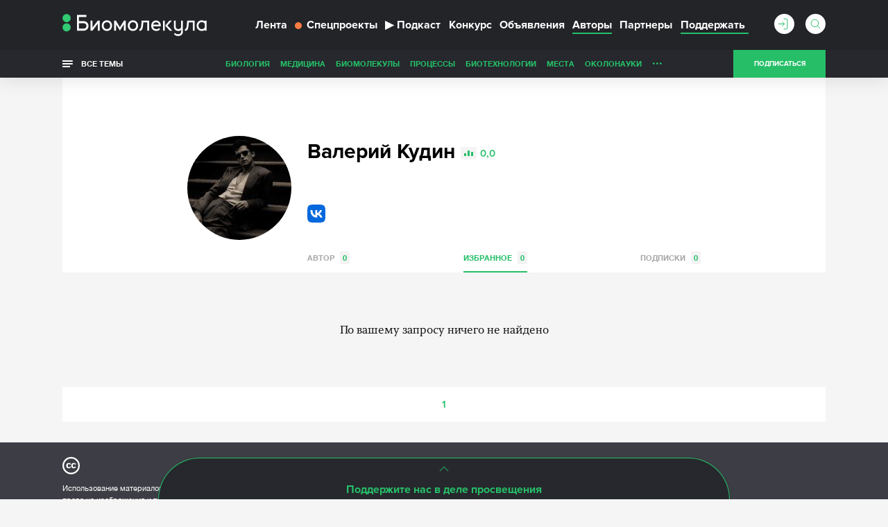

--- FILE ---
content_type: text/html; charset=utf-8
request_url: https://www.google.com/recaptcha/api2/anchor?ar=1&k=6LdNe3IqAAAAAAR2FvNhbKpAHYX6DFzObTGBHSNA&co=aHR0cHM6Ly9iaW9tb2xlY3VsYS5ydTo0NDM.&hl=en&v=PoyoqOPhxBO7pBk68S4YbpHZ&size=normal&anchor-ms=20000&execute-ms=30000&cb=21uv96flxsqt
body_size: 49458
content:
<!DOCTYPE HTML><html dir="ltr" lang="en"><head><meta http-equiv="Content-Type" content="text/html; charset=UTF-8">
<meta http-equiv="X-UA-Compatible" content="IE=edge">
<title>reCAPTCHA</title>
<style type="text/css">
/* cyrillic-ext */
@font-face {
  font-family: 'Roboto';
  font-style: normal;
  font-weight: 400;
  font-stretch: 100%;
  src: url(//fonts.gstatic.com/s/roboto/v48/KFO7CnqEu92Fr1ME7kSn66aGLdTylUAMa3GUBHMdazTgWw.woff2) format('woff2');
  unicode-range: U+0460-052F, U+1C80-1C8A, U+20B4, U+2DE0-2DFF, U+A640-A69F, U+FE2E-FE2F;
}
/* cyrillic */
@font-face {
  font-family: 'Roboto';
  font-style: normal;
  font-weight: 400;
  font-stretch: 100%;
  src: url(//fonts.gstatic.com/s/roboto/v48/KFO7CnqEu92Fr1ME7kSn66aGLdTylUAMa3iUBHMdazTgWw.woff2) format('woff2');
  unicode-range: U+0301, U+0400-045F, U+0490-0491, U+04B0-04B1, U+2116;
}
/* greek-ext */
@font-face {
  font-family: 'Roboto';
  font-style: normal;
  font-weight: 400;
  font-stretch: 100%;
  src: url(//fonts.gstatic.com/s/roboto/v48/KFO7CnqEu92Fr1ME7kSn66aGLdTylUAMa3CUBHMdazTgWw.woff2) format('woff2');
  unicode-range: U+1F00-1FFF;
}
/* greek */
@font-face {
  font-family: 'Roboto';
  font-style: normal;
  font-weight: 400;
  font-stretch: 100%;
  src: url(//fonts.gstatic.com/s/roboto/v48/KFO7CnqEu92Fr1ME7kSn66aGLdTylUAMa3-UBHMdazTgWw.woff2) format('woff2');
  unicode-range: U+0370-0377, U+037A-037F, U+0384-038A, U+038C, U+038E-03A1, U+03A3-03FF;
}
/* math */
@font-face {
  font-family: 'Roboto';
  font-style: normal;
  font-weight: 400;
  font-stretch: 100%;
  src: url(//fonts.gstatic.com/s/roboto/v48/KFO7CnqEu92Fr1ME7kSn66aGLdTylUAMawCUBHMdazTgWw.woff2) format('woff2');
  unicode-range: U+0302-0303, U+0305, U+0307-0308, U+0310, U+0312, U+0315, U+031A, U+0326-0327, U+032C, U+032F-0330, U+0332-0333, U+0338, U+033A, U+0346, U+034D, U+0391-03A1, U+03A3-03A9, U+03B1-03C9, U+03D1, U+03D5-03D6, U+03F0-03F1, U+03F4-03F5, U+2016-2017, U+2034-2038, U+203C, U+2040, U+2043, U+2047, U+2050, U+2057, U+205F, U+2070-2071, U+2074-208E, U+2090-209C, U+20D0-20DC, U+20E1, U+20E5-20EF, U+2100-2112, U+2114-2115, U+2117-2121, U+2123-214F, U+2190, U+2192, U+2194-21AE, U+21B0-21E5, U+21F1-21F2, U+21F4-2211, U+2213-2214, U+2216-22FF, U+2308-230B, U+2310, U+2319, U+231C-2321, U+2336-237A, U+237C, U+2395, U+239B-23B7, U+23D0, U+23DC-23E1, U+2474-2475, U+25AF, U+25B3, U+25B7, U+25BD, U+25C1, U+25CA, U+25CC, U+25FB, U+266D-266F, U+27C0-27FF, U+2900-2AFF, U+2B0E-2B11, U+2B30-2B4C, U+2BFE, U+3030, U+FF5B, U+FF5D, U+1D400-1D7FF, U+1EE00-1EEFF;
}
/* symbols */
@font-face {
  font-family: 'Roboto';
  font-style: normal;
  font-weight: 400;
  font-stretch: 100%;
  src: url(//fonts.gstatic.com/s/roboto/v48/KFO7CnqEu92Fr1ME7kSn66aGLdTylUAMaxKUBHMdazTgWw.woff2) format('woff2');
  unicode-range: U+0001-000C, U+000E-001F, U+007F-009F, U+20DD-20E0, U+20E2-20E4, U+2150-218F, U+2190, U+2192, U+2194-2199, U+21AF, U+21E6-21F0, U+21F3, U+2218-2219, U+2299, U+22C4-22C6, U+2300-243F, U+2440-244A, U+2460-24FF, U+25A0-27BF, U+2800-28FF, U+2921-2922, U+2981, U+29BF, U+29EB, U+2B00-2BFF, U+4DC0-4DFF, U+FFF9-FFFB, U+10140-1018E, U+10190-1019C, U+101A0, U+101D0-101FD, U+102E0-102FB, U+10E60-10E7E, U+1D2C0-1D2D3, U+1D2E0-1D37F, U+1F000-1F0FF, U+1F100-1F1AD, U+1F1E6-1F1FF, U+1F30D-1F30F, U+1F315, U+1F31C, U+1F31E, U+1F320-1F32C, U+1F336, U+1F378, U+1F37D, U+1F382, U+1F393-1F39F, U+1F3A7-1F3A8, U+1F3AC-1F3AF, U+1F3C2, U+1F3C4-1F3C6, U+1F3CA-1F3CE, U+1F3D4-1F3E0, U+1F3ED, U+1F3F1-1F3F3, U+1F3F5-1F3F7, U+1F408, U+1F415, U+1F41F, U+1F426, U+1F43F, U+1F441-1F442, U+1F444, U+1F446-1F449, U+1F44C-1F44E, U+1F453, U+1F46A, U+1F47D, U+1F4A3, U+1F4B0, U+1F4B3, U+1F4B9, U+1F4BB, U+1F4BF, U+1F4C8-1F4CB, U+1F4D6, U+1F4DA, U+1F4DF, U+1F4E3-1F4E6, U+1F4EA-1F4ED, U+1F4F7, U+1F4F9-1F4FB, U+1F4FD-1F4FE, U+1F503, U+1F507-1F50B, U+1F50D, U+1F512-1F513, U+1F53E-1F54A, U+1F54F-1F5FA, U+1F610, U+1F650-1F67F, U+1F687, U+1F68D, U+1F691, U+1F694, U+1F698, U+1F6AD, U+1F6B2, U+1F6B9-1F6BA, U+1F6BC, U+1F6C6-1F6CF, U+1F6D3-1F6D7, U+1F6E0-1F6EA, U+1F6F0-1F6F3, U+1F6F7-1F6FC, U+1F700-1F7FF, U+1F800-1F80B, U+1F810-1F847, U+1F850-1F859, U+1F860-1F887, U+1F890-1F8AD, U+1F8B0-1F8BB, U+1F8C0-1F8C1, U+1F900-1F90B, U+1F93B, U+1F946, U+1F984, U+1F996, U+1F9E9, U+1FA00-1FA6F, U+1FA70-1FA7C, U+1FA80-1FA89, U+1FA8F-1FAC6, U+1FACE-1FADC, U+1FADF-1FAE9, U+1FAF0-1FAF8, U+1FB00-1FBFF;
}
/* vietnamese */
@font-face {
  font-family: 'Roboto';
  font-style: normal;
  font-weight: 400;
  font-stretch: 100%;
  src: url(//fonts.gstatic.com/s/roboto/v48/KFO7CnqEu92Fr1ME7kSn66aGLdTylUAMa3OUBHMdazTgWw.woff2) format('woff2');
  unicode-range: U+0102-0103, U+0110-0111, U+0128-0129, U+0168-0169, U+01A0-01A1, U+01AF-01B0, U+0300-0301, U+0303-0304, U+0308-0309, U+0323, U+0329, U+1EA0-1EF9, U+20AB;
}
/* latin-ext */
@font-face {
  font-family: 'Roboto';
  font-style: normal;
  font-weight: 400;
  font-stretch: 100%;
  src: url(//fonts.gstatic.com/s/roboto/v48/KFO7CnqEu92Fr1ME7kSn66aGLdTylUAMa3KUBHMdazTgWw.woff2) format('woff2');
  unicode-range: U+0100-02BA, U+02BD-02C5, U+02C7-02CC, U+02CE-02D7, U+02DD-02FF, U+0304, U+0308, U+0329, U+1D00-1DBF, U+1E00-1E9F, U+1EF2-1EFF, U+2020, U+20A0-20AB, U+20AD-20C0, U+2113, U+2C60-2C7F, U+A720-A7FF;
}
/* latin */
@font-face {
  font-family: 'Roboto';
  font-style: normal;
  font-weight: 400;
  font-stretch: 100%;
  src: url(//fonts.gstatic.com/s/roboto/v48/KFO7CnqEu92Fr1ME7kSn66aGLdTylUAMa3yUBHMdazQ.woff2) format('woff2');
  unicode-range: U+0000-00FF, U+0131, U+0152-0153, U+02BB-02BC, U+02C6, U+02DA, U+02DC, U+0304, U+0308, U+0329, U+2000-206F, U+20AC, U+2122, U+2191, U+2193, U+2212, U+2215, U+FEFF, U+FFFD;
}
/* cyrillic-ext */
@font-face {
  font-family: 'Roboto';
  font-style: normal;
  font-weight: 500;
  font-stretch: 100%;
  src: url(//fonts.gstatic.com/s/roboto/v48/KFO7CnqEu92Fr1ME7kSn66aGLdTylUAMa3GUBHMdazTgWw.woff2) format('woff2');
  unicode-range: U+0460-052F, U+1C80-1C8A, U+20B4, U+2DE0-2DFF, U+A640-A69F, U+FE2E-FE2F;
}
/* cyrillic */
@font-face {
  font-family: 'Roboto';
  font-style: normal;
  font-weight: 500;
  font-stretch: 100%;
  src: url(//fonts.gstatic.com/s/roboto/v48/KFO7CnqEu92Fr1ME7kSn66aGLdTylUAMa3iUBHMdazTgWw.woff2) format('woff2');
  unicode-range: U+0301, U+0400-045F, U+0490-0491, U+04B0-04B1, U+2116;
}
/* greek-ext */
@font-face {
  font-family: 'Roboto';
  font-style: normal;
  font-weight: 500;
  font-stretch: 100%;
  src: url(//fonts.gstatic.com/s/roboto/v48/KFO7CnqEu92Fr1ME7kSn66aGLdTylUAMa3CUBHMdazTgWw.woff2) format('woff2');
  unicode-range: U+1F00-1FFF;
}
/* greek */
@font-face {
  font-family: 'Roboto';
  font-style: normal;
  font-weight: 500;
  font-stretch: 100%;
  src: url(//fonts.gstatic.com/s/roboto/v48/KFO7CnqEu92Fr1ME7kSn66aGLdTylUAMa3-UBHMdazTgWw.woff2) format('woff2');
  unicode-range: U+0370-0377, U+037A-037F, U+0384-038A, U+038C, U+038E-03A1, U+03A3-03FF;
}
/* math */
@font-face {
  font-family: 'Roboto';
  font-style: normal;
  font-weight: 500;
  font-stretch: 100%;
  src: url(//fonts.gstatic.com/s/roboto/v48/KFO7CnqEu92Fr1ME7kSn66aGLdTylUAMawCUBHMdazTgWw.woff2) format('woff2');
  unicode-range: U+0302-0303, U+0305, U+0307-0308, U+0310, U+0312, U+0315, U+031A, U+0326-0327, U+032C, U+032F-0330, U+0332-0333, U+0338, U+033A, U+0346, U+034D, U+0391-03A1, U+03A3-03A9, U+03B1-03C9, U+03D1, U+03D5-03D6, U+03F0-03F1, U+03F4-03F5, U+2016-2017, U+2034-2038, U+203C, U+2040, U+2043, U+2047, U+2050, U+2057, U+205F, U+2070-2071, U+2074-208E, U+2090-209C, U+20D0-20DC, U+20E1, U+20E5-20EF, U+2100-2112, U+2114-2115, U+2117-2121, U+2123-214F, U+2190, U+2192, U+2194-21AE, U+21B0-21E5, U+21F1-21F2, U+21F4-2211, U+2213-2214, U+2216-22FF, U+2308-230B, U+2310, U+2319, U+231C-2321, U+2336-237A, U+237C, U+2395, U+239B-23B7, U+23D0, U+23DC-23E1, U+2474-2475, U+25AF, U+25B3, U+25B7, U+25BD, U+25C1, U+25CA, U+25CC, U+25FB, U+266D-266F, U+27C0-27FF, U+2900-2AFF, U+2B0E-2B11, U+2B30-2B4C, U+2BFE, U+3030, U+FF5B, U+FF5D, U+1D400-1D7FF, U+1EE00-1EEFF;
}
/* symbols */
@font-face {
  font-family: 'Roboto';
  font-style: normal;
  font-weight: 500;
  font-stretch: 100%;
  src: url(//fonts.gstatic.com/s/roboto/v48/KFO7CnqEu92Fr1ME7kSn66aGLdTylUAMaxKUBHMdazTgWw.woff2) format('woff2');
  unicode-range: U+0001-000C, U+000E-001F, U+007F-009F, U+20DD-20E0, U+20E2-20E4, U+2150-218F, U+2190, U+2192, U+2194-2199, U+21AF, U+21E6-21F0, U+21F3, U+2218-2219, U+2299, U+22C4-22C6, U+2300-243F, U+2440-244A, U+2460-24FF, U+25A0-27BF, U+2800-28FF, U+2921-2922, U+2981, U+29BF, U+29EB, U+2B00-2BFF, U+4DC0-4DFF, U+FFF9-FFFB, U+10140-1018E, U+10190-1019C, U+101A0, U+101D0-101FD, U+102E0-102FB, U+10E60-10E7E, U+1D2C0-1D2D3, U+1D2E0-1D37F, U+1F000-1F0FF, U+1F100-1F1AD, U+1F1E6-1F1FF, U+1F30D-1F30F, U+1F315, U+1F31C, U+1F31E, U+1F320-1F32C, U+1F336, U+1F378, U+1F37D, U+1F382, U+1F393-1F39F, U+1F3A7-1F3A8, U+1F3AC-1F3AF, U+1F3C2, U+1F3C4-1F3C6, U+1F3CA-1F3CE, U+1F3D4-1F3E0, U+1F3ED, U+1F3F1-1F3F3, U+1F3F5-1F3F7, U+1F408, U+1F415, U+1F41F, U+1F426, U+1F43F, U+1F441-1F442, U+1F444, U+1F446-1F449, U+1F44C-1F44E, U+1F453, U+1F46A, U+1F47D, U+1F4A3, U+1F4B0, U+1F4B3, U+1F4B9, U+1F4BB, U+1F4BF, U+1F4C8-1F4CB, U+1F4D6, U+1F4DA, U+1F4DF, U+1F4E3-1F4E6, U+1F4EA-1F4ED, U+1F4F7, U+1F4F9-1F4FB, U+1F4FD-1F4FE, U+1F503, U+1F507-1F50B, U+1F50D, U+1F512-1F513, U+1F53E-1F54A, U+1F54F-1F5FA, U+1F610, U+1F650-1F67F, U+1F687, U+1F68D, U+1F691, U+1F694, U+1F698, U+1F6AD, U+1F6B2, U+1F6B9-1F6BA, U+1F6BC, U+1F6C6-1F6CF, U+1F6D3-1F6D7, U+1F6E0-1F6EA, U+1F6F0-1F6F3, U+1F6F7-1F6FC, U+1F700-1F7FF, U+1F800-1F80B, U+1F810-1F847, U+1F850-1F859, U+1F860-1F887, U+1F890-1F8AD, U+1F8B0-1F8BB, U+1F8C0-1F8C1, U+1F900-1F90B, U+1F93B, U+1F946, U+1F984, U+1F996, U+1F9E9, U+1FA00-1FA6F, U+1FA70-1FA7C, U+1FA80-1FA89, U+1FA8F-1FAC6, U+1FACE-1FADC, U+1FADF-1FAE9, U+1FAF0-1FAF8, U+1FB00-1FBFF;
}
/* vietnamese */
@font-face {
  font-family: 'Roboto';
  font-style: normal;
  font-weight: 500;
  font-stretch: 100%;
  src: url(//fonts.gstatic.com/s/roboto/v48/KFO7CnqEu92Fr1ME7kSn66aGLdTylUAMa3OUBHMdazTgWw.woff2) format('woff2');
  unicode-range: U+0102-0103, U+0110-0111, U+0128-0129, U+0168-0169, U+01A0-01A1, U+01AF-01B0, U+0300-0301, U+0303-0304, U+0308-0309, U+0323, U+0329, U+1EA0-1EF9, U+20AB;
}
/* latin-ext */
@font-face {
  font-family: 'Roboto';
  font-style: normal;
  font-weight: 500;
  font-stretch: 100%;
  src: url(//fonts.gstatic.com/s/roboto/v48/KFO7CnqEu92Fr1ME7kSn66aGLdTylUAMa3KUBHMdazTgWw.woff2) format('woff2');
  unicode-range: U+0100-02BA, U+02BD-02C5, U+02C7-02CC, U+02CE-02D7, U+02DD-02FF, U+0304, U+0308, U+0329, U+1D00-1DBF, U+1E00-1E9F, U+1EF2-1EFF, U+2020, U+20A0-20AB, U+20AD-20C0, U+2113, U+2C60-2C7F, U+A720-A7FF;
}
/* latin */
@font-face {
  font-family: 'Roboto';
  font-style: normal;
  font-weight: 500;
  font-stretch: 100%;
  src: url(//fonts.gstatic.com/s/roboto/v48/KFO7CnqEu92Fr1ME7kSn66aGLdTylUAMa3yUBHMdazQ.woff2) format('woff2');
  unicode-range: U+0000-00FF, U+0131, U+0152-0153, U+02BB-02BC, U+02C6, U+02DA, U+02DC, U+0304, U+0308, U+0329, U+2000-206F, U+20AC, U+2122, U+2191, U+2193, U+2212, U+2215, U+FEFF, U+FFFD;
}
/* cyrillic-ext */
@font-face {
  font-family: 'Roboto';
  font-style: normal;
  font-weight: 900;
  font-stretch: 100%;
  src: url(//fonts.gstatic.com/s/roboto/v48/KFO7CnqEu92Fr1ME7kSn66aGLdTylUAMa3GUBHMdazTgWw.woff2) format('woff2');
  unicode-range: U+0460-052F, U+1C80-1C8A, U+20B4, U+2DE0-2DFF, U+A640-A69F, U+FE2E-FE2F;
}
/* cyrillic */
@font-face {
  font-family: 'Roboto';
  font-style: normal;
  font-weight: 900;
  font-stretch: 100%;
  src: url(//fonts.gstatic.com/s/roboto/v48/KFO7CnqEu92Fr1ME7kSn66aGLdTylUAMa3iUBHMdazTgWw.woff2) format('woff2');
  unicode-range: U+0301, U+0400-045F, U+0490-0491, U+04B0-04B1, U+2116;
}
/* greek-ext */
@font-face {
  font-family: 'Roboto';
  font-style: normal;
  font-weight: 900;
  font-stretch: 100%;
  src: url(//fonts.gstatic.com/s/roboto/v48/KFO7CnqEu92Fr1ME7kSn66aGLdTylUAMa3CUBHMdazTgWw.woff2) format('woff2');
  unicode-range: U+1F00-1FFF;
}
/* greek */
@font-face {
  font-family: 'Roboto';
  font-style: normal;
  font-weight: 900;
  font-stretch: 100%;
  src: url(//fonts.gstatic.com/s/roboto/v48/KFO7CnqEu92Fr1ME7kSn66aGLdTylUAMa3-UBHMdazTgWw.woff2) format('woff2');
  unicode-range: U+0370-0377, U+037A-037F, U+0384-038A, U+038C, U+038E-03A1, U+03A3-03FF;
}
/* math */
@font-face {
  font-family: 'Roboto';
  font-style: normal;
  font-weight: 900;
  font-stretch: 100%;
  src: url(//fonts.gstatic.com/s/roboto/v48/KFO7CnqEu92Fr1ME7kSn66aGLdTylUAMawCUBHMdazTgWw.woff2) format('woff2');
  unicode-range: U+0302-0303, U+0305, U+0307-0308, U+0310, U+0312, U+0315, U+031A, U+0326-0327, U+032C, U+032F-0330, U+0332-0333, U+0338, U+033A, U+0346, U+034D, U+0391-03A1, U+03A3-03A9, U+03B1-03C9, U+03D1, U+03D5-03D6, U+03F0-03F1, U+03F4-03F5, U+2016-2017, U+2034-2038, U+203C, U+2040, U+2043, U+2047, U+2050, U+2057, U+205F, U+2070-2071, U+2074-208E, U+2090-209C, U+20D0-20DC, U+20E1, U+20E5-20EF, U+2100-2112, U+2114-2115, U+2117-2121, U+2123-214F, U+2190, U+2192, U+2194-21AE, U+21B0-21E5, U+21F1-21F2, U+21F4-2211, U+2213-2214, U+2216-22FF, U+2308-230B, U+2310, U+2319, U+231C-2321, U+2336-237A, U+237C, U+2395, U+239B-23B7, U+23D0, U+23DC-23E1, U+2474-2475, U+25AF, U+25B3, U+25B7, U+25BD, U+25C1, U+25CA, U+25CC, U+25FB, U+266D-266F, U+27C0-27FF, U+2900-2AFF, U+2B0E-2B11, U+2B30-2B4C, U+2BFE, U+3030, U+FF5B, U+FF5D, U+1D400-1D7FF, U+1EE00-1EEFF;
}
/* symbols */
@font-face {
  font-family: 'Roboto';
  font-style: normal;
  font-weight: 900;
  font-stretch: 100%;
  src: url(//fonts.gstatic.com/s/roboto/v48/KFO7CnqEu92Fr1ME7kSn66aGLdTylUAMaxKUBHMdazTgWw.woff2) format('woff2');
  unicode-range: U+0001-000C, U+000E-001F, U+007F-009F, U+20DD-20E0, U+20E2-20E4, U+2150-218F, U+2190, U+2192, U+2194-2199, U+21AF, U+21E6-21F0, U+21F3, U+2218-2219, U+2299, U+22C4-22C6, U+2300-243F, U+2440-244A, U+2460-24FF, U+25A0-27BF, U+2800-28FF, U+2921-2922, U+2981, U+29BF, U+29EB, U+2B00-2BFF, U+4DC0-4DFF, U+FFF9-FFFB, U+10140-1018E, U+10190-1019C, U+101A0, U+101D0-101FD, U+102E0-102FB, U+10E60-10E7E, U+1D2C0-1D2D3, U+1D2E0-1D37F, U+1F000-1F0FF, U+1F100-1F1AD, U+1F1E6-1F1FF, U+1F30D-1F30F, U+1F315, U+1F31C, U+1F31E, U+1F320-1F32C, U+1F336, U+1F378, U+1F37D, U+1F382, U+1F393-1F39F, U+1F3A7-1F3A8, U+1F3AC-1F3AF, U+1F3C2, U+1F3C4-1F3C6, U+1F3CA-1F3CE, U+1F3D4-1F3E0, U+1F3ED, U+1F3F1-1F3F3, U+1F3F5-1F3F7, U+1F408, U+1F415, U+1F41F, U+1F426, U+1F43F, U+1F441-1F442, U+1F444, U+1F446-1F449, U+1F44C-1F44E, U+1F453, U+1F46A, U+1F47D, U+1F4A3, U+1F4B0, U+1F4B3, U+1F4B9, U+1F4BB, U+1F4BF, U+1F4C8-1F4CB, U+1F4D6, U+1F4DA, U+1F4DF, U+1F4E3-1F4E6, U+1F4EA-1F4ED, U+1F4F7, U+1F4F9-1F4FB, U+1F4FD-1F4FE, U+1F503, U+1F507-1F50B, U+1F50D, U+1F512-1F513, U+1F53E-1F54A, U+1F54F-1F5FA, U+1F610, U+1F650-1F67F, U+1F687, U+1F68D, U+1F691, U+1F694, U+1F698, U+1F6AD, U+1F6B2, U+1F6B9-1F6BA, U+1F6BC, U+1F6C6-1F6CF, U+1F6D3-1F6D7, U+1F6E0-1F6EA, U+1F6F0-1F6F3, U+1F6F7-1F6FC, U+1F700-1F7FF, U+1F800-1F80B, U+1F810-1F847, U+1F850-1F859, U+1F860-1F887, U+1F890-1F8AD, U+1F8B0-1F8BB, U+1F8C0-1F8C1, U+1F900-1F90B, U+1F93B, U+1F946, U+1F984, U+1F996, U+1F9E9, U+1FA00-1FA6F, U+1FA70-1FA7C, U+1FA80-1FA89, U+1FA8F-1FAC6, U+1FACE-1FADC, U+1FADF-1FAE9, U+1FAF0-1FAF8, U+1FB00-1FBFF;
}
/* vietnamese */
@font-face {
  font-family: 'Roboto';
  font-style: normal;
  font-weight: 900;
  font-stretch: 100%;
  src: url(//fonts.gstatic.com/s/roboto/v48/KFO7CnqEu92Fr1ME7kSn66aGLdTylUAMa3OUBHMdazTgWw.woff2) format('woff2');
  unicode-range: U+0102-0103, U+0110-0111, U+0128-0129, U+0168-0169, U+01A0-01A1, U+01AF-01B0, U+0300-0301, U+0303-0304, U+0308-0309, U+0323, U+0329, U+1EA0-1EF9, U+20AB;
}
/* latin-ext */
@font-face {
  font-family: 'Roboto';
  font-style: normal;
  font-weight: 900;
  font-stretch: 100%;
  src: url(//fonts.gstatic.com/s/roboto/v48/KFO7CnqEu92Fr1ME7kSn66aGLdTylUAMa3KUBHMdazTgWw.woff2) format('woff2');
  unicode-range: U+0100-02BA, U+02BD-02C5, U+02C7-02CC, U+02CE-02D7, U+02DD-02FF, U+0304, U+0308, U+0329, U+1D00-1DBF, U+1E00-1E9F, U+1EF2-1EFF, U+2020, U+20A0-20AB, U+20AD-20C0, U+2113, U+2C60-2C7F, U+A720-A7FF;
}
/* latin */
@font-face {
  font-family: 'Roboto';
  font-style: normal;
  font-weight: 900;
  font-stretch: 100%;
  src: url(//fonts.gstatic.com/s/roboto/v48/KFO7CnqEu92Fr1ME7kSn66aGLdTylUAMa3yUBHMdazQ.woff2) format('woff2');
  unicode-range: U+0000-00FF, U+0131, U+0152-0153, U+02BB-02BC, U+02C6, U+02DA, U+02DC, U+0304, U+0308, U+0329, U+2000-206F, U+20AC, U+2122, U+2191, U+2193, U+2212, U+2215, U+FEFF, U+FFFD;
}

</style>
<link rel="stylesheet" type="text/css" href="https://www.gstatic.com/recaptcha/releases/PoyoqOPhxBO7pBk68S4YbpHZ/styles__ltr.css">
<script nonce="ErGJ09q8AWUJ-eRqGLrFpQ" type="text/javascript">window['__recaptcha_api'] = 'https://www.google.com/recaptcha/api2/';</script>
<script type="text/javascript" src="https://www.gstatic.com/recaptcha/releases/PoyoqOPhxBO7pBk68S4YbpHZ/recaptcha__en.js" nonce="ErGJ09q8AWUJ-eRqGLrFpQ">
      
    </script></head>
<body><div id="rc-anchor-alert" class="rc-anchor-alert"></div>
<input type="hidden" id="recaptcha-token" value="[base64]">
<script type="text/javascript" nonce="ErGJ09q8AWUJ-eRqGLrFpQ">
      recaptcha.anchor.Main.init("[\x22ainput\x22,[\x22bgdata\x22,\x22\x22,\[base64]/[base64]/[base64]/[base64]/cjw8ejpyPj4+eil9Y2F0Y2gobCl7dGhyb3cgbDt9fSxIPWZ1bmN0aW9uKHcsdCx6KXtpZih3PT0xOTR8fHc9PTIwOCl0LnZbd10/dC52W3ddLmNvbmNhdCh6KTp0LnZbd109b2Yoeix0KTtlbHNle2lmKHQuYkImJnchPTMxNylyZXR1cm47dz09NjZ8fHc9PTEyMnx8dz09NDcwfHx3PT00NHx8dz09NDE2fHx3PT0zOTd8fHc9PTQyMXx8dz09Njh8fHc9PTcwfHx3PT0xODQ/[base64]/[base64]/[base64]/bmV3IGRbVl0oSlswXSk6cD09Mj9uZXcgZFtWXShKWzBdLEpbMV0pOnA9PTM/bmV3IGRbVl0oSlswXSxKWzFdLEpbMl0pOnA9PTQ/[base64]/[base64]/[base64]/[base64]\x22,\[base64]\\u003d\\u003d\x22,\x22wooAbMKdYcKzMTDDjFbDmsKvJcOWa8O6bcKqUnFuw6o2wosEw5hFcsOCw7fCqU3DlcOpw4PCn8KFw5rCi8KMw5LCpsOgw7/[base64]/DgMKGw6zDtsKgwpfCpQXCnBrCjGN/MHbDnyvClAXCosOlIcKUfVIvGEvChMOYFknDtsOuw53DgsOlDR81wqfDhT7DrcK8w75Uw5oqBsKzEMKkYMK/PzfDkmTClsOqNGZhw7d5woNewoXDqncDfkcMDcOrw6FLTjHCjcKhcMKmF8Kuw7pfw6PDiRfCmknCsA/DgMKFEsK8GXpGIixKW8KlCMOwPMOXJ2QSw7XCtn/DncOGQsKFwrfCgcOzwrpbYMK8wo3ChBzCtMKBwp/CsRV7wq10w6jCrsK1w4rCim3DnSU4wrvCkMKqw4IMwrzDiy0ewoDCv2xJMsOFLMOnw7RUw6lmw7TCosOKECd2w6xfw4DCiX7DkGvDq1HDk0UEw5lySMKcQW/DiTACdV4aWcKEwrzCiA5lw6LDsMO7w5zDhnFHNX8ew7zDonjDtUUvOT5fTsKlwpYEesOmw57DhAs7JsOQwrvCosKic8OfNsOZwphKY8O8HRgTWMOyw7XCosKbwrFrw6MBX37CtBzDv8KAw6XDh8OhIxNrYWohOVXDjUHCjC/DnChawpTChm/[base64]/W2F+woTCgCzCpmTCtDBMLMKUSMONHV7Dt8K9wrzDusKqcgzCgWURL8OVG8O7wrBiw7zCpcO2LMKzw4/[base64]/PFRWWwLCu8KMw4lSw7AXJMOKwodsw77DglvCv8KmfcKFw4HCo8KVO8KcwrjChMKDQMOcYMKjw5fDnsKdwp4hw6gUwq3DgF8Rwr7CpgzDiMKBwrJMw7/Cg8OqT27CvMOZSTvDsUPCk8K+PhXCosOGw7nDngM+wp1ww7xaYsKNAWt9fgcxw5tZwpnDlSsvVcO/ScKgcsKkwr/[base64]/w5rDpsKbPMOVVsKMw598wq/DmzzDisKeOWvDihrDu8Kjw4hjHGfDrV18w7kEwrA5aXHDsMOnwq9pElvDg8KndCTChGIFwr7ChzTChEDDvCY9wqDDpQzDhxVmLlBqw4PCsibCmMKLfFdGccOBG0LDusORw5XDs2vCpsKgazRKw7xKwolTYijCuB/DpcOyw68Dw4bCqAvDgiR9wrzDkSV+EEE2wrlywrHDssOIwrQww6dlO8OwQn8fKzpec27Dq8Kvw7wXwq06w67Ch8OEOMKZesOKAWXCgGTDqMO8ZwA/Dkdpw7tXHXvDmsKWAsKUwqPDv3HCiMKLwoTDl8KOwpzDrxPCscKZU1zDq8KowojDiMKWw57DicO7HAnCqE3DpsOhw6PCqsO9QMK6w4/Ds2k0LDEJcMOQXXV6K8OOEcOfGmVewrjClcOQR8KjfWgcwrLDkGkOwqshKMKZwqzCnlksw4slCMKCw5vCqcOuw4PCpMKpIMK+QjBEBwHDqMOVw48wwqlBZXEPw5jDhlDDksKUw5HChsOXworCrMOgwqwjXcKqcwfCmmrDlMO1wpdII8KNG27CkS/[base64]/w7Qww7UgQVrCvsKBw6vDksOuTMOVAMObwqJcw5Y0ezLDjcKfwqPCkxENc1TClsO+X8KIw7xRwofCjRBdHMO4F8KbQhTCrGIMKmHDjEnDocOQwrMlRsKLWcKtw59sOcKSAcOiwrzCuGXCo8Kuw7EvYMK2e2guecOjw53Ct8K8w4zCmQcLw6JfwrTDnH4EJ29aw5nCvn/[base64]/YsOhDsKNQG4NwqUxwoskbjTCmBd3w5/CsgLCsXtewqbDrR3Culh7w4TCvXldw4JOw4rCvzXDtmZsw5LDh2kwFnB9JEXDkz8lEsO/U0DDusO7RMOKwpphEsKsw5XCqsO1w4LCoT3CilglFDw5Nk0dwrvDqWRYCynCs2oHwrfClsOGwrVsKcOGwr/DjGoXB8KKJjvCtWvCuxhuwoHCnsKxbh8Dw7nClAPCosOTZ8KJw78XwqcEw5UhV8K7M8KGw5LCtsK8PDVRw7zCmcKTw54waMOlw7nCs1/[base64]/BVvDlcKSw6rCj3jDkD4lwo/CkwMBEFBVw75GTsOSGMKhw4jCoWHChFrDr8KQVsKPMARIECUAw6LCp8K1w7bCvl9qQBDDmTYsD8KDWk5qdT/Dl2rDsQw0wq8gwrInQMKjwpg3wpYawplYLMOfDWEuK1XCsU/[base64]/ChFXCtTBUwplYZ8OLYsOawqXCq8KkwoPDlUDCqsOILMKbDcKWw73DlnVyMmRtUMOVa8KKEMKHwp/CrsOrw5cOw75mw4HCvSknw4jCvQHDsibCrlzCqzkAw4PCncKSYMKFwodyNgMOwrPCs8OQNnjCtndRwq0Yw7JxLsKXJEw2RsKVNXjDkwl7wrQuwpLDp8O1UMKmOcOlwrxow7vCtsKeesKoT8K3QsKnN0x6wpLCvcKbHQXCvUnDqcKJX1gcdzo5BD/CmcObEsOBw5tYOsKmw5kCO0DCuC/Cg0DCj2LCkcOrUBvDksOfEcORw70bGMK2ez3Dq8KTFBpkQ8K6ZHMzw6xPBcKGdw7CicKpwqbCvUBbRMKKABM1w75Iw5TClsOfV8KtXsKJwrt4wrjClsOGw4DDq1hGXMO+wqIZwrnDunJ3w7PDrxTCnMK9wqwCworDozHDuRZbw7hRE8K0wq/CnxfDisKBwrTDrMORw5QdEMObwo8UPcKAesK4ZcKhwqXDkwxqw7xWZWEgCGUgfj3DgcKPdQfDqMOvQMOCw5TCujTDh8KbcCEnJMOAYysQa8OoFi/DmC8kL8Knw73ChMKqFHzDrmLDssO7wqjCm8K1VcK9w4zCqCvCvcKnw79Mw4YoVyDCmTcXwp9ZwpVcDkN1woLCvcKAO8OpXlzDtF8NwrbCsMOywoPCvVBOw5/DmMKBesK+SxMZRDfDuXUiR8K3wr/DkUMrOmhtWSXCv1LDsgAjwoEwFFHCkBbDpFBbFsKmw5nCtG/CnsOiUmhmw4dheUduw7nDjMKxwqQPw4Acw5MQwrPDgzU4XmvCpBcPbsKZGcKSwrPDjhjCh3DCjyQhFMKKwqBsLh/CtMOewpDCqXDClsKUw6vCh0Y3KjvDhRLDsMKCwpFZwp7Cp1JVwpLDpxY8w5rDhhc4I8K2GMKjAsKCw49Ow7PDs8KMOSfDgk3DoyPCkF/Dk1HDm2PDphLCssKpGMK1OcKHLsKPVEDCk2RHwrTCuWQDEHgyBCnDpmXCjz/CocKOcU5Kwph8wq97w7fCs8OEdmNMw63Cu8KUwpfDpsKxwrnDv8OXcUTCnRUcJsKfwpHDimkEwqpDRVLCtQ9Hw5PCvcKkZx/[base64]/[base64]/[base64]/CgsOkCsKmNMOmw47DpyZzKsK7wrjDq8KdM8OCwqwNw4HCtQg+w6A3YMK+wobCuMK2QcO7amrCg20wfT0sbSnCmD3Cq8KUPkw/wpLCiWJxwozCtsKqw7LCu8O2XF3CizLCqSDDsnBGEMOGMlQPw7bCk8OaI8OIG0UgQsK+wr02w47DmMOlWMK1bVDDrA/CoMKOaMOYXsKWw74awqPCtmx/HMKgwrIZwoF0wptew5wNw6s+wqfDv8KFSnbDq317VDnCoGrCmwAWcCAiwq8Bw7LClsO0woEtSMKQDVBiHMOTEMKqbsO5wpVpwrJWW8KBXkJrw4XCmMOHwoXDnBtyXG/Cvx5iPsK9WzTClx3Dq2/CrcKXdcObwozCnMOUWcK/ekXCj8KXwod1w7RJV8O7woLCuALCt8KgdT5xwpM5wp3Coh3DrAjCpisnwpMXPVXCgcOHwqbCrsK6U8O0wp7CljnDjDBZYR7DpDs1cWJQwoHCnsOWBMKfw65Gw5HCoX/CtsOxD0TCk8OmwqHCmGAHw5FCwqHCninDj8ODwoZcwr8wLirDiBHCucKyw4cZw5zCvcKpwqHCr8KFJAs8wpbCmz5nHTTCqsKNDcKlNMKNwpELY8K6B8OOwqkwGHhHMjlPwrvDqkHCm3s/DMOkbmTDh8KJYGzCt8KiO8OMw6l3RmPCghVUVGDDnypIwqhvwpfDjUMgw6Q6LMKWQHBqQsOBw5o5w69LWC8TNcOTw7todcKrTMOSc8Ktd37CocOZw6Anw6rDlMObwrLDjMOSUH3DgcKnCMKjN8KjXiDDgmfDmMK/w7/CkcKlwphHworDncKAw7zCuMOsAUhgHcOowphCw6rDnHdQXj/[base64]/CvMOOwrDDoxLCuEzDoS3DvCXDlcKmYsKwwqx0wq55f01fwo7Crjwcw6ovWUM5w6syNsKXCFfCqUhAwrAxWMKUAcKXwpEGw4/Dr8OseMOeI8O0U3lww5PDtMKHS3VHWsK2woMdwonDhyzDh1HDvMK8wo40XDcUZ2gVwpdAw5AEw5ZIwrh8KWVIHWHCnkEfwqhgwoVDw7zCk8O/[base64]/QcOrW8OnwpELw4DClU9xw5wmfMOhw5DDp8OSbSwww4rDmcOtYsK8LnAhwoF/VMObwpdxIMKqPMOfwqcew6/CslgHGsOoH8KaEBjDr8OaR8KLwr3CqCVIb3ZEGkA7ARZvw7/Dmz95ScOHw5DDpcOCw6bDhMOtTsK+wq/DrMOmw57DlABKasO4LSjDhMOLw4osw5PDu8OgEMKXZD3DvznCmGZDw4jClsOZw5xzLUkKGsOGOnDCscO8wrvCp2k0JMOUcH/DhTd1wrzCnMKwN0PDvDRDwpHCsDvCp3dMZ0fDlTZ2J1wWCcK1w4PDphvDrcOUYlwOwoJnwrrDpBYbMMOSZV/DhCZGw6/CsFhHSsOYw6LDgitVS2jCrMKiVGoQXiPDo2x6wrwIw7A8IQZOw7wEf8OZTcKwZDIYHwZlw6LDvsO2UmTDlnshTSHDvklIYcKyA8KGw4B2AFVpw4kYw4fCqBTCk8KSw7FUb2XDgsKtA1LDnl57w71wTzhsNHlHwqbDoMKGw7/CjMKvwrzClUDCpUVHE8Ogw4BjYcKKGHnCk11Fwp3CjsKZwrTDtsOtw7rCkx/CjVrCqsOkwr1tw7/CkMKuQzl5csK4wp3DqCnDtmXCtjzDocOrJzR4R2ZbWxAZw5ojwptOw7zCs8OswqtLwoPCi2fDlHHCrj0mVcOpGRJMWMOTPMKOw5DDo8KccRR+w5PCv8OIwppZw4TCtsK9Q2LCo8KdUALCn2EnwoUYGcKQVVBkw54IwosIwprDvSjCoyEvw7/Dh8KUw7tICcOGwqrChcKBwpLCogTCjw1WDibCqcK6Tj8awoNVwqlww7vDijN9HcOKaiU6Om7DosOPw63DtGNywoIPcG0KOxBLw7NpDjQYw7Zdw7YTYQdAwrXCgsKbw5DChsKFwqFsCcKqwofCosKELDPDlF7CmsOoGsOWPsOpw5bDisOichpdKH/CplFkPMO/[base64]/DhUbCgMOxU8KMD8K0w4TDh8O7w4JRwprCsijClMK9w6LCkkzDhsOmNMOALsOrcDzCr8KaZsKQOHZwwoNmw7jDkn3DqsObw7JgwpoMeVFuw6/DuMOcw7rDi8ORwrXDiMKBwqgVwoVOM8KkCsOIw5XCnMKUw6HDmcKSwo5Qw7XChyMNOk0qA8OKwqY4wpfCq1fDthvCuMOHwpHDsiTClcOiwpxcwp/DkH/[base64]/w7HDpsKjwqrClhYgw43CvMKxw6YdDMOqPcObHMOeTS1OTMOJw6/Dn1Y+QsOeVHkacDzCgUbDpMKqMFdew7vCsiVmwpReFBXDuSxGwp/[base64]/wp7DsMK4aT1xw6DCrcOsFWbCpcOHAcKkO8KowpRswoc8U8Kcw7bCtsOdP8OQDTbCjUfCtsKxwogJwplEw7p0w4PCvXPDkXPCnxPCtDPDmMOLc8KKwrzCkMOqw77Ch8O1w7DCjlQsKMK7JE/Di10xw77Dqj5ywr9AYE/CvQ7DgVbCmcOdJsOEIcO9A8OYd0MAIms+w6llCMKswrjCv3gvwogxw5DDnsOPV8Ofw4gKw7fCgiDDhQ9GEV3DhA/ClW45w6d0wrVOaEnDncO3wo3Cg8OJw5Efwq/CpsOyw5p5w6pfc8KgdMOlD8O8N8O7w4nCucKVwojDicOOf1khDXZ4wpbDtMO3EFDChhNAM8KjZsOgw4bChsOTF8O/RcOqwqrCoMKDw5zDiMODLnlIwr1Xw6sVMsO3WMK/[base64]/CpExZw6zClFcnw5vDqDwMwp4cw6Z/BTPCjMOlA8Oew4A2wo7CmMKhw7vCtnjDjcKsNsK3w67DiMK6fcO4wqrCpV/Dh8OOGGjDrGMjTMOcwpbCv8KPLBVfw5pkw7QkJiN8RMOPwqjCv8Kjw63DrQjDksO1w7ETIwjCs8Otb8KdwoDCty0SwqDCkcO7wqQlHMOLwo9FasKHGifCpsO/AgfDj0bCpAfDuhnDoMOdw6AiwrXDrXJuLTxcw5DDv0zCjDBCOkZCE8ONXMKLQnTDm8OYJ2gNXx7Dkk/DpcOww6QowrXDtsK6wrYcw545w7vDjwXDscKBVH/CgV7DqWs7w6PDtcK0w7RLYMKlw7DCp14Bw7fCo8KRwqkow4TCtktKMsOBaTnDkMKTFMKLw6Yew64qG1/Dj8OUJhXCgUpkwoscYsOHwqfDnSPCrcKLwrhuw6TDlkU/w4Ihwq7DoEzDiHLCvsOyw6nChQ/Ct8KywrnDtcKewrMbw5fCtz1PaxFDwr9PJMKrSMKfb8Orwq4/eBfCiUXDrwPDj8KDBmvDi8Kcw7vCsTNIwr7CgsOyKHPCgmtIQcKrbQLDknsyNnxiAcK5CX4/Y2vDh1bDqkvDncOXw5rDssOkSMONMWnDhcKwYkZ6N8K1w7N9PzXDtnBCI8Kww5fCjcO+Q8O8w4TCtVrDmMOCw7pWwqfCvy7CicOdw4tFwqkhwrrDncKVM8KSw5BzwoXDuXzDixJJw6TDnSfCugnDrcOfFcKpTsOdCnFUwrJMwpwuwp/DshdKSggkwr1gKsKrE10KwrnCi1kDAxLCvcOvasKrwrBAw7bCt8OoVcOFw4DDn8K/TirDm8KjTsOrw53DsF5Bwp88wo3DjMKzQwkrw4HDvmYsw73DrxPDnlwqFW3CrMK8w5jCiRtrw4nDoMOOImZVw4zDpnEJwpDChwg2w7/[base64]/CkA7DkcKKRknDph5rDQ/DnMKYZiogYSfDoMOdTA52SMOlwqRoGMOcw63CgRbDkkMvw5BUBmpGw6AmX0LDj3nCgxXDv8Otw4jCvCsRD1bCq2IbwpnCgMKQQXNIPkbCtkgsL8KQwrzCvWjCkhLCkcO/wrjDmiHCtEbDh8ONwoDDp8OpUsOlwqorCncHAErCog/DoHFCw43DpsKRQAIhGsOHwqvCoF/CkH5tw7bDh015fMK/XErCnw/[base64]/Dtw4aZsORw5PDqcOXQCHCnxQ0w5rDp8O6EcKkC24fwoHDmiVkByIXw61ywoIEI8KFFMKISGHDt8OTVVbDsMO6AFvDoMOMJQRUKTYUZcKHwpkCIk5+wpUgMwDCl14SLSdeCX8RYCvDqMOEw7rCvMOAWsOEKW/CkADDkMO8f8K8w6DDpzEnDxIkw6PDvMOCVEjDq8K0woZQC8OKw6YGwpPCpxfDlcObZAZuAwggbMKuQnRRw6XCjSPDiGXCgm7CocKtw4bDh0ZFUg4vwo3DjE93wp90w4QCNsO3XxrDvcKRQcOKwpl/Q8OZwrbCq8KGWxfClMKqwoFzwqTCpcOebC0uLcKUw5PDo8KxwpITLgZ/Hh9VwoXCjsO+wo7DkMKVesOWC8O6w4fDosOjSXocwo9dw75If1dOw7fChGfChAliZMOkw6ZmeEgmwpLCoMKRIE3DnEczTxZoTsKwYsKtw6HDpsOuw64SJ8OTwqrDkMOuwq41JWYyW8Oxw6FwXMKKIzrCvVHDggYRe8OSw5rDgFwzbHoawoXDk1sSwprDnnc/[base64]/HHxvAcKkDMKhDcORwr1cw6vCocKyw58RIQAbTsK0BRdVM38uwr7CjzfCsAlAbQNkw4/CgD5pw6LCkXFgwrrDniPDlMOXIcKiAksbwrnDk8Kywr7DiMOsw4fDoMO1wrrDp8KAwpvClX7DhnYIwpBSwpXDtmvDicKeOgoGYRY1w7ohIFBDwokvCsKzO0V4djPCj8K1w7/Dp8O0wodXw604wqx8ek/[base64]/Dv0/Co1nCucOeG8KIw70lGU/Ds8KDwopUJg/DksKHwrjDhQrCgcKew4DDhsOMKjlfRcOJKyzCmMKew5lFMcKpw7VAwrMAw5jCq8ODE2/Cm8KeSnQiS8Obw6xWbkpjPFzCjkbDjncEwoNvwrl7ej8aF8OvwpZTPxbCpSPDgWsUw6hwUy3Cl8Ojf3jDpMK8dGvCgcK1w4lIK11pRTcJIyvCrMOEw6HChEbCnsKTasOywqAmwrtyScKAw5tEw43Cq8OCMMOyw6Rrw6YRUsKrGcO6w5AsBsKyHsOXwrl/wrIvWg9hAkkmKsOQwozDkHLCmnw6B1TDnsKEwojDpsO9wrTCmcKuayY7w6EPHMO4InHDmcK5w68dw4HCn8OJAcONwrfChlMzwpvCp8OFw4lmfxJFw47Dg8KHehpNW2rDjsOmwqbDklJdE8Kuwr3DicK7wq/Cp8KmYR/[base64]/w6DCl8OhOjkDwo5SAsK7QMOHwpQjb3zCr2ooIMKMeijDhsKIFsOPw5NmK8KxwpzDizwYw7oaw7xkasKzMxPCj8OKMsKLwoTDmcO3wo47QV/CvlLDjTQowrwow73CiMK7QEPDoMOMCEHDhMOVasK5WT/CtiVgw41hwrXCuAYCPMO6ExMIwrUaZMKvwrPDlX/CvR/DuRrCqsKRwo/DlcKxBsOTS3xfw4ViXxE4SMOjPVPCmsKJVcKPwpUvRDzDgxc0Y2jDnsKCwrYrSsKSaApZw7Uiwoctwr5ww4XCkGnCm8KxJxUdX8OwYMOQU8Kca1R5woHDnFwlwow/WijCmsO+wp0TB1Btw7NiwofCkMKKJMKXHxFvIFjCt8KwFsOjYMOELUcrMxPDrcO/Z8K0w4HDoSfDj3F9RnHCtB4UYX8ww57CiRzCkS7DqUfCqsK4wo7DmsOERMO7P8OewotsZ1dlf8Ocw7DCmcKpUsOXckk+BsOgw7Nbw5jDqH5mwqLCrcOpwp4MwqgjwoTCjjDCn0rDvRnDsMKaD8KTCSQKw5XCgFrDtk93dhrCpH/CrcOIwo3CsMO/e2I/wpnDg8KvMm/[base64]/DmjZbwpPDp1rCosKjHMKHwpdfY8KGP8OydsOjwqXChn48wrnCvcOiwocXw7TDlsKNw4bCml/CisKmw6k6LC3ClMO8ZQViMcOZw5x/wqJ0HyxOw5ccw6cQTwPDpAwZYMKiK8O0X8KpwqUYw5gmw4XDhEBcEnLDrXNLw7F/LzVSLMKjw5jDsA0HNQrCoRrCmcO0BcOEw4bDnMOCfDYELQFpLCbCjlLDqUPCmw0aw414w6Zuw7V/QR0vA8OgeBZYw4ZHOgLCoMKFKHbCjsOkRsOoasO0wrTCm8KDw5Mmw69vwqk4W8OVa8Knw43DlMOPwoQVLMKPw5FQwpHCqMOvD8OowpRqwpM9T39KJD8Uw5jCs8OpDsK/w5ZRw7bDnsKQR8O9w6rCpWbCqg/Dmj8CwqMQJcORwo3DtcK0w7/DlTHCqns5EsOwIhxEw4vDncOvYsOAw54tw7xpw5DDoXjDpsKBDsOcT3pNwqhBw6caSWw/wrF/[base64]/DjMKCwqZBw5w9wpbDvMOWw4N5w4tsK0NoScOuPA3DhDzCmsOpU8OkE8KZw5LDgcOuB8Kxw5xkJ8O8CV7CiA47wp17WMO1bMKKXmEiw4wMEMKvF2DDrsKKWRTDmcKqEMO+TjHCmV91OCzCkQPChnVHNMOeUmd/w5vDjgjCsMOWw7QCw7o/wqLDhMOQw59qbm/Dv8OhwoHDpVbDoMK1VcKAw7DDq2TCk2PDksOiw5PDnjZTBsK9KDnDvT7DvsOxw7jCnBU4VG/Ci3XDqsOpI8Kcw5nDlj7CiHXCngNLw5DCjMKxWk7Cmj0mQD7DiMO7XsO1CW/DujTDlMKAVcKPGcOBw4vDv1opwpHDr8K3EyExw57DslDDhWtRwrBKwq3Do3dzAgbCjhrCty4RAl7Duw7DoFXCm23DsAUOFSh6LwDDuQ8ADUohw6ZUTcOkWW8ram/[base64]/BMO8HzMRw5ANfMKVwqrDnzJ/w4zDtlwIwqkgwp7DjsOmwpbCqMKkw53DlnZ3w5vCizQRdwXCuMKRwoQcGnIpKEPCp1zComhuwplKwpXDn2cAwpnCrS/DsEbCicK/eTDDtX3DizA+aybCjcKuTUR8w77Duk/DmxvDp0trw7LDvsOhwoXCghp4w60XbcOJBMOdw4DDgsOKacKgVcOjw5PDsMKjBcOjJMOQDcOaw5jCtcKFwp4kwrXDlRkhw5hQwrY2w54FwqnCnQ/DtE7CkcOBwprCujwmw7HCucKjPWI9w5bDolrCmAHDpUnDinF2wq0Aw5EHw5MxTxdSISFIGsKuWcOtw5gywp7CnRZidSItw5fDqcOnKMO3BUk+woHCrsKuw4XDqMKuwp4Aw6rCjsOlDcKKwrvCjcOeZVIXw4jDmzHCqzHCnBLCnj3CvijCplAdAnoKwohvwqTDg3R6wo/Cl8O+wrbDu8OawoJAwpJgJsK6wocCJwM2w5ZjYMO1woJiw5tANX4Qw6g/UCPCgcOIEw5VwqXDnAzDssKfwo/[base64]/[base64]/[base64]/[base64]/RHjCrCxWw4/Doj3DjcOYMcKJDsKhGsOsw6gYw5zDo8OGHsO8wrfDq8OXUnMXwpgGwq3CmsO9ccOBw7hXw5/Dn8OTwqN9cALCmcKwfsKoEsORa3wBw7B2dWs8wrXDgMKFwqVkRsKEP8OaNsKwwoPDuG/CtSZWw7TDj8Ofw63DnCTChlEjw4V2R2PCoRR0RMObw6tTw7nDu8K1Qg5YJMOhE8OEwrjDtcKSw67Cn8OcByDDpsOPZMKUw7bDik/ClcKzDhdMwpk2w6/CusKIw41yFsKuagrDr8KZw7HDtFPDnsOEL8OXwr1fMRAjDxtwFDxXwprDjcKyQl9iw5TDowstwqtFScKpw4vCoMKBw5TCs0gvcyUMbRRSGHJ3w6DDmzsvB8KLw7wMw7XDox9PV8OSV8OPXcKZwo3Cq8OZXWlmey/DokoYHsOSA3vCpyASwrjDr8OrEMK5w73DjDbCncOqw7REwrI8UMKIw7jCjsOOw5Bkwo3Du8K1wprDgw/[base64]/DghrDm8Odwqk5EMObQXpbw4VBPsKXwqQqM8OIw6gNwrnDiVPCmsO8M8OSSsKVHcOdO8KtGsOkwq4rQhXCkk/Dhj4gwqAxwoIZK3sqMsK6YsOEG8OyK8K/VsOQw7TDglHCmsO9wqoaZMK7FsKdw4N+D8K3dcKrwrjDnQI+wqcyd2PDg8K+b8O2KMODwqUEw53Ch8OcYituf8OFNMOjJMOTDgp9bcKAw5bCkEzDjMOYwqYgM8OkDQMvRMOvw4/Cr8OSTMOUw6MzMcKXw5IidmzDoWzDlMKiwplNQcOxw5k9N10Cwrh7UMOtPcOGwrcIScOqbjwXwq/[base64]/Cv0pXMsKSw5MbdcOMKxA9MzZHLBfCtWxAZ8OxEsOww7FTKHI6woUMwo3Dv1dUDsOSX8KwZGHDqTZmRMOzw63DhcOYAsOdw5tVw4PCsn4nN3dpCsO+PQHCoMOgw49YP8KlwrZvAScawoPDpMOmwrnCrMKOAMK0wpgvYMKIwr/[base64]/SCpNJnPDs0wUwqLDvwE7w7HDsMO9aMK2BDTDtsOoZn/CtUp0eE7DpsKBw651SMKlwosxw4k8wqh/w6jCvcKWPsO6woMcw4YIRcOtLsKsw6bDoMOtKEtOw7DColY4fGMmS8K9TAldwoPDjmDDgBtRRsKrYsKfNWbCpGHDscKEw4XCvMOQwr05InnDiTxowp85ZUosWsKtTm0zVUvCi25CT2MFVn5lBUMUa0rDvTY7BsK1w6QOwrPCscKrAMO6w5kGw6Z/VF3Cq8ORwr9sJg/[base64]/dcObwrcjwqBBZ2JGw5c6IlvCmcKaw4XCvm1HwqAFdcKsIMKNMcKOwrxIEUp8w63DlMK1DcKhw7fCqMO7Zwl+TMKVw5/Dj8Kpw7XClsKIPEDDjcO1w5DCsXXDlwLDrDIjew3DgMKfwo4MDMKZw5FcL8OvbMOUw7cDbjDCt0DCuxzDkHzCisKGHBnDmlkkw6HDsWnCu8OxDy1Fw5bCssK4w6RjwqsrE3haLylbHcKCw5JLw5IUw7jDnzJ2wqopw756w4I9wqfCjsO7I8OOAW5sG8K0woR/A8OFw7bDp8K4woZXBMONwqp0BEQFYsOeMBrCrsKJwok2w6lWw7DCvsOhHMOdM37CuMOrw6s7OMK7BAZlCcOOd1JeYUFFasKKW1nClA/Cih9MUm3CjGg3wpJiwo8rw7bClMKrwrLCqcO1S8KyC0LCrHrDsxsZB8KbXcKCVms2w4/Dvwp2YsKRw59JwqsqwpNtwq4Lwr3DpcOYbsKJecO8bUo3wqZgw5kbw5HDp00VO1vDtGNnHAhvw658LTEMw5VOBQfCrcKhE15nDFA6wqHCgzZ1IcK7w4VMwofCrcOIMVVww63Ci2R1w78/RV/CoE0xBMOFw5VBw5zCnsO0EMOIFSvDhVlewrPDr8KcQ0AAw7DClGdUwpfCtH/CtMONwpwHesKWwqRdHMO1dwjCsBF0wp0Tw6BKw7DDkTzDlsKRe3DCgSfCmhnCnDrCnFgAwr0+RGrCikrCnXlTA8KNw6/DvcKhDATDpUghw7XDl8O/[base64]/[base64]/DvU/[base64]/CqRjDoMOFNMKqwrwiw7TCncKGw4XDpiDDhnnCgGxtBMKWwrxmwoYRw5cBdcO5XsK7wpnDh8OaAQjCvX7DvcOfw4zCkH3Ch8Kwwopxwrt/woJiwo5WN8KCeCbCgMKubhRsAsKDw4RgZXUaw4kBwqzDj1MeRcODwp94w6pUC8KSa8KZwq3CgcKYbn3DpBLDgHnDhcOgKsKrwoQ4Dg/ChCHCiMObwrDCucKJw53CkH7CmMOCwprDhcOgwqbCr8O9QcKJeWwmNTzDtMOkw4XDqSwXcTpnMsOCDgs9wrPDuTzDv8OcwpzDicOsw5vDpQHDp1wPw53CoT3DjlkNw5TCj8KIW8KRw53DscOKw5ARw49cwozCiFoswo0Bw7lZccOSwqfCsMOFa8K7wpDCnj/[base64]/Ci1E1woLCnsKKwo09w70Vw7/CtMKjw6ILXsKjFMOURsK/w5fDiXkYAGJFw7PCrhcIwpLCrsO2w4F+LsOVwpFRw5PCisK6wp8Iwo4SOA5/OMKTw6VvwoBhZHnCj8KFATcxw7MaJUPCk8Ohw7x2ecKNwp3DpXAlwr1Qw6nClGPDjHlFw6zClgZ2Jmh3R1xmRMKRwoRSwoEXd8O6wrMwwqsaex/CvsK8w51gw5QjUMOGw4/DgmE/woPCvCDDoj8OZ11qw5BTXsOnPMOlw4AlwrV1GsKRw4jDsVDCjC/DtMOVw5DDucK6ay7DpXHCsjp0w7Afw7xmaQEHwqzCuMKbfSkrIcOvwrtZDlEewoJ9Tj/Cllh3WMKAwo8BwosGLMOmS8OuDTMAwovChiwKGlcGXMO+w4U4f8KNworCt18nwrrCtcOOw5drw6QwwojCl8KYw4fDjcOiNF3CpsK2wqFgwpVhwoRHwrcKRcKfSMOsw6wVwpIXMCzDnXnDqcO/[base64]/DslzDm3wTwpZywo4ewrJ+wrvCo1jCpyPDlBdpw7s8w743w4/Dm8K3wpfCssO9OHXDjMOrYRgOw6pLwrY0wo1aw4kBM295w5/[base64]/DtHhaw79bDsKew6U4LcKtdMOnC1Vyw6ZeVMOBcMK1LcOPU8Kxe8KRTglUwqpuwqzDmMOjwqDCgsODW8OhT8KnbcKuwobDgCseOMOHHsOfNMKGwpcWw53Di2LCuQYBwrh6NCzDoXpKBwnCtcOewqcMwq5RHcOAVsKGw5fCssKxIl3ChcOdTcOyQgsiEsOvSz9/[base64]/CpMOYQVFGw6dDScKxw6IDw5ZnXGQVw5nDvgjCu2DDtcOTJsKCCEzCimpkVsK6wr/DpsOxwo3DmwUsAlrDlFPCksO9w7HDqyXCsTXCs8KBRiDDqW3DllbDhD/DiR7CvMKIwqtHZ8KQZW/Cmm5qOhHCrsKuw6ogwpcDYsKnwo9ZwpDCl8Ocw5AzwpTDm8KDwqrClHrDkxkOwqDDiQvCkSMbV3h2aCEJwrU/[base64]/WUHDncOxamTDsMKbw4RQZmXCk8O/woXDg0DCtGvDpjINw4rCosKAccOfUcK6IlvCscKPc8KXwrDCnQ3DugBuwrrCvMK8w5rCnHHDqSHDm8OSP8KSG2taK8OMwpbDvcKww4YSw5rDvMKhXcOPw5wzwqcUcnzDgMKRw69mcQhtwp5/BhnCthPCvwfClEtPw7sIcsKwwqPDpQ9HwqBpFW3DiSXChcKDGU9aw4QKF8KNw5xrB8K9w5IWRGDCv07DvBhjwpzDnsKdw4N6w7RiLwTDksOcw6nDshUFwq/Cky/DlMO1LmFUw5J5KsOSw40qEsKIS8KTXsK9wpXCqMKmw6MWPMOTw4YhTUbCpX0RZ33Ds15jXcKtJsOwAAs9w7djwqvDpcKCZ8Odw5rCjsOTHMONLMKvdsK/w6rDpmLDgUUYVAF/[base64]/DrnLCicOWSsKoKsObNiDDssKrwpR1IFLDglZGw61Mw6rDlm8cw6AXWU1mQ0vCiGozLsKUNsKcwrBpCcOPw7HCncOuwqgCESzCrMK/w7rDksKfWcKLGSx8MUsKwqQDw6UJw45gwq7CtCzCo8KLwrccwpBCL8OrJTvClD9qwp7CosK4w47CvCrDgAYWUsKUI8KxGsOtNMK6L0XDnQFHHmg4QV7CjR1YwpTDjcOxHMOgwqkFbMOJdcKUAcKtQE9VTzxKMC7DrCMWwr90w4fDtlprQcKmw5bDvMOUQcK2w5J/M08HF8OywpDCnDTDoTHCksOjUUxNwpcvwrNBTMKfUBvCmcOWw5DCvyXCskVgw7nDg0bDiD/DjjBnworDnMOdwo0Xw7E2R8KJF2rCrMOdI8OhwpXCt0kfwpzCvMKiDi0HXcOAOUA5SsOBXUfDssK/w7zDilxgNCQAw6vCpsOpw6dtwqnCm2rDsiNlw4/DvQ9swpxVERUOM0PCp8K5wozCqcKKw68ZJAPCkX1ew4ZnIcKLTcKHw4/Ciw43LwnCs1nCrHEIw40ow6/DlDxif09ObsKowopBw44lwog9w5LDhhPCkyPCl8KMwpnDnigDT8K7wp3DszY7SsOLw6XDqMKLw5/DqGXCt29YUcOpJcKkJ8KHw7PDisKfKSlYwrjCqsOLJnwxFcKaPyfCjWULwoh+XVROXMOza1/Do3vCisOkKsOqWhTCpEA1ZcKQTMKSw7TCnltocsOywqzDtsKXw5/DqWZBw6B+bMKLw5RIXTrDpQoOKmRnwp0KwqQHOsOfODgFMMKoIhLCkXM1ecOew4Aqw6PDrsOEZsKQw7fDv8K8wrYbFDXCuMKvwpPCpWLCpVMGwoM2w5Bsw7TDrW3CtcK4LsOuw6kOSMKBasKqwollGsOYw51Ow5/DisK7w4zCvyDCvXh9ccOlw48hLVTCtMK6EcKsfMO6Uy0xc1bCucOaRjspVMOoRsOmw6hbH1vDslo9CzRywqpHw7IxBMKiIMOGwqvDjnrCtgdVcFXCuzrDgMOhXsKRbTtEw5EgfiDChhNLwq8Lw4rDpMKcJErCuG/DhsKCSMKWT8Kyw6IxUcO3AcKsM2/DlSxHAcOPwpXDlw4Zw5HCucO2SMKpFMKsOnB5w60rw4tLw6U9ehUPc3/ClwnCmsK3FD0fwo/[base64]/[base64]/[base64]/[base64]/DssOxRsKLw7DCssKNDsOswr8GeT/CmDbDtEB/wozClQtUwoXDs8OwCsOQI8OAOADDjVrDjcO7MsOtw5J5w5jCj8OIwrjDlRNrEsKXDQHCsWzDjAXCoVPDiGkrwoc5BsKVw7jDlMK2woN2RFfCoW55KVTDocOzYsONWhEdw5MGRsK5c8O3wrXDjcO/[base64]/Cpz5NKsKCwqfCqMOTw7NYwrTDgxPDkHsiLBM5RkzDqMK5wpBAXF8Rw4nDvsKEw6DCjkfCm8K4dDAlwqrDsmIrXsKcwpLDpsOJW8O/[base64]/[base64]/QnRSEcO1wpE2wqHDtAFcwrBuwoVjwovDgAZ1H0htHcKXw4LDhjjCnMOEwpjChS/[base64]/ChcKOwrrDvMKtKhs9w5HCggnDtMKLwrXCqjnCpU0nVn1sw67DsgzDgl5XM8OrWMOww7EsN8OLw4bCkMKKHMOCanovKlFZVcOZdsKXwr8mM2HCqcKpwrhoEX8MwpsfDD7DimLCilQzw5XChcKFEjHCmANxXMOtNcOsw53DjhIqw4BUw5vCuzZiSsOQwrbChsKRwr/DhsK5wqtFHMOswrUXwqrClAJ4VR4XDsKPwobDosOTwovChsOWOnAGIWhfVcKEwq97wrVPwr7DhMKIw7rCkUkrw7l7wqfCl8O0w4fCrcOCLFcdw5UkKypjwpPDixZHwrt4wozDkcK/wpBNP2sYTcO8w6NRwoASDREPZcOGw5oQZUsQORTDh0LDowQjw77Dm0XDg8OBfmVMQMKqwrzCin7CglkiASbCksOfwpMTw6BMI8O8wobDncKpwq7CuMOewrLCq8O+K8OPw4XDhivCpsKrw6ACbsKseHYrwozDicO7w7vCgl/DmEFWwqbDsVUmwqV0wqDCh8K9LTHChcKYw75ywrTDmEkff0nCp0fDqsOww5fCrcK5S8Ktw5RxR8Oaw6DCpcKvZj/DiQjCkXNawo/DlR/[base64]/wp4VL8KoTiTDqAIyw6fCqwbCv2xmY01VRRnDtiFwwrHDnMOrfAp6NcODw7lORcOlw6zCiFcHUEVHUsORTsKCworCh8OnwrQNw6nDoCzDvMKJwrc9w5d+w4Aob1fCpHECw4nCqm/Dr8KEd8KFwoYfwrfCvcKcesOYUcK6wp82Lg\\u003d\\u003d\x22],null,[\x22conf\x22,null,\x226LdNe3IqAAAAAAR2FvNhbKpAHYX6DFzObTGBHSNA\x22,0,null,null,null,1,[21,125,63,73,95,87,41,43,42,83,102,105,109,121],[1017145,130],0,null,null,null,null,0,null,0,1,700,1,null,0,\[base64]/76lBhnEnQkZnOKMAhk\\u003d\x22,0,0,null,null,1,null,0,0,null,null,null,0],\x22https://biomolecula.ru:443\x22,null,[1,1,1],null,null,null,0,3600,[\x22https://www.google.com/intl/en/policies/privacy/\x22,\x22https://www.google.com/intl/en/policies/terms/\x22],\x22TJBaresp+yH3NEO+C7WkJBl2GNkm2nb4DzFfgEaZBiQ\\u003d\x22,0,0,null,1,1768733889581,0,0,[38,124,190,229,1],null,[91,120,32,49],\x22RC--0A7ASMU1G6oxw\x22,null,null,null,null,null,\x220dAFcWeA4K8QMs3GnbYIGimOkAt1G5n7VwpC-DLF0OCFAdjfzRBZl0Fj_2AOr4P4LKnaIwX5Ae53HhyRaKx6ZzN3SM6cuEruLCuw\x22,1768816689566]");
    </script></body></html>